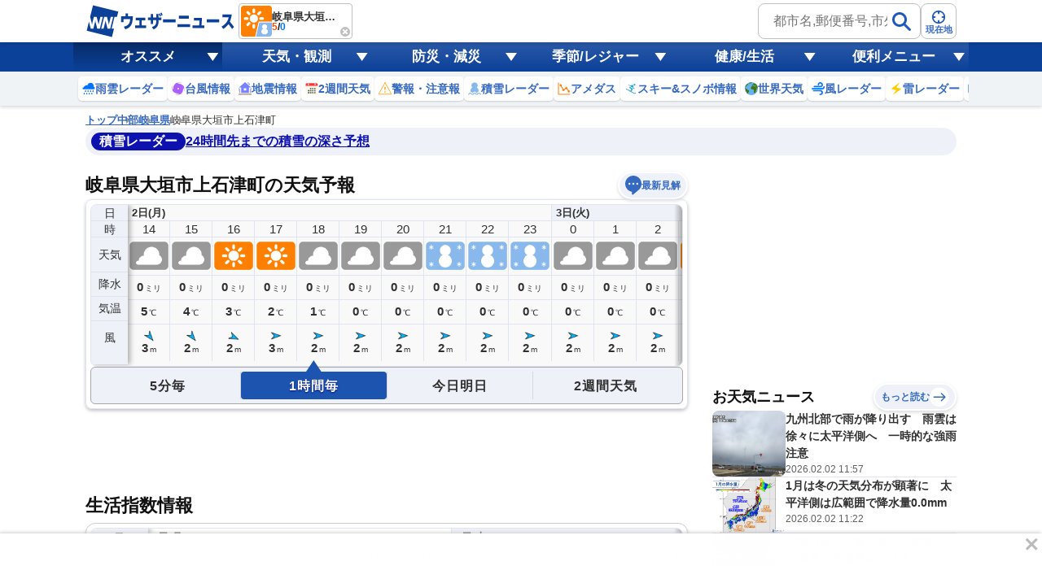

--- FILE ---
content_type: text/html; charset=utf-8
request_url: https://www.google.com/recaptcha/api2/aframe
body_size: 268
content:
<!DOCTYPE HTML><html><head><meta http-equiv="content-type" content="text/html; charset=UTF-8"></head><body><script nonce="hZ1z955_U9Fr6NlOM0HEPA">/** Anti-fraud and anti-abuse applications only. See google.com/recaptcha */ try{var clients={'sodar':'https://pagead2.googlesyndication.com/pagead/sodar?'};window.addEventListener("message",function(a){try{if(a.source===window.parent){var b=JSON.parse(a.data);var c=clients[b['id']];if(c){var d=document.createElement('img');d.src=c+b['params']+'&rc='+(localStorage.getItem("rc::a")?sessionStorage.getItem("rc::b"):"");window.document.body.appendChild(d);sessionStorage.setItem("rc::e",parseInt(sessionStorage.getItem("rc::e")||0)+1);localStorage.setItem("rc::h",'1770005565426');}}}catch(b){}});window.parent.postMessage("_grecaptcha_ready", "*");}catch(b){}</script></body></html>

--- FILE ---
content_type: text/css
request_url: https://site.weathernews.jp/site/onebox/css/footer.min.css
body_size: 359
content:
footer#footer{--border-color:#c0c0c0;--pcSize:1070px;-webkit-box-orient:vertical;-webkit-box-direction:normal;-ms-flex-direction:column;gap:10px;display:-webkit-box;display:-ms-flexbox;display:flex;flex-direction:column;margin-top:10px}@media screen and (min-width:830px){.footerLinkList{-webkit-box-pack:center;-ms-flex-pack:center;gap:10px;display:-webkit-box;display:-ms-flexbox;display:flex;justify-content:center}}@media screen and (max-width:830px){.footerLinkList{-webkit-box-pack:center;-ms-flex-pack:center;gap:10px;display:-ms-flexbox;display:flex;justify-content:flex-start;overflow-x:scroll;overflow-y:hidden;padding-inline:20px}}.footerLinkList__item{position:relative;line-height:1em;white-space:nowrap}.footerLinkList__item:not(:last-child):after{-webkit-transform:translateY(-50%);display:block;position:absolute;top:50%;right:-5px;width:1px;height:100%;transform:translateY(-50%);background-color:var(--border-color);content:''}.footerLinkList__link{font-size:13px;line-height:1em}a.footerLinkList__link{color:#3569c0;font-weight:700}.footerCopyArea{padding:20px;border-top:1px solid var(--border-color)}.footerCopy{color:#666;line-height:1em;text-align:center}

--- FILE ---
content_type: text/css
request_url: https://site.weathernews.jp/site/onebox/css/pinpoint.min.css
body_size: 8327
content:
@charset "UTF-8";@media screen and (min-width:830px){.wTableArea__item:not(:last-child){margin-bottom:30px}.wTableArea__item>:not(:last-child){margin-bottom:15px}}.wTable2day{gap:10px;display:-webkit-box;display:-ms-flexbox;display:flex}.wTable2day *{white-space:nowrap}.wTable2day__item{-webkit-box-orient:vertical;-webkit-box-direction:normal;-ms-flex-direction:column;gap:20px;-webkit-box-flex:1;-ms-flex:1;display:-webkit-box;display:-ms-flexbox;display:flex;flex:1;flex-direction:column;padding:15px;border:1px solid var(--color-border);border-radius:8px;background:var(--color-bg--gray01)}.wTable2day__title{-webkit-box-align:center;-ms-flex-align:center;gap:10px;display:-webkit-box;display:-ms-flexbox;display:flex;align-items:center;font-size:18px;font-weight:700;line-height:1em}.wTable2day__title .small{font-size:14px}.wTable2day__title.sat{color:var(--color-sat)}.wTable2day__title.sun{color:var(--color-sun)}.wTable2day__content{gap:10px;-webkit-box-pack:center;-ms-flex-pack:center;display:-webkit-box;display:-ms-flexbox;display:flex;justify-content:center}.wTable2day__icon{width:109px;height:80px}.wTable2day__icon img{width:100%;height:100%}.wTable2day__stateArea{-webkit-box-orient:vertical;-webkit-box-direction:normal;-ms-flex-direction:column;gap:10px;display:-webkit-box;display:-ms-flexbox;display:flex;flex-direction:column}.wTable2day__state{color:#606060;font-size:13px;line-height:1em}.wTable2day__state.sp{display:none}.wTable2day__tempList{-webkit-box-orient:vertical;-webkit-box-direction:normal;-ms-flex-direction:column;gap:5px;display:-webkit-box;display:-ms-flexbox;display:flex;flex-direction:column}.wTable2day__tempList>*{-webkit-box-align:center;-ms-flex-align:center;gap:5px;display:-webkit-box;display:-ms-flexbox;display:flex;align-items:center}.wTable2day__tempList dt{padding:5px 10px;border-radius:100px;background:#eef1f8;font-size:13px;font-weight:700;line-height:1em}.wTable2day__tempList dd{font-size:18px;font-weight:700;line-height:1em}.wTable2day__tempList dd .small{margin-left:5px;font-size:12px}.wTable2day__tempList .high *{color:var(--color-temp--high)}.wTable2day__tempList .low *{color:var(--color-temp--low)}.wTable2day__table{overflow:hidden;border-radius:var(--radius-base);background-color:#fff}.wTable2day__table td,.wTable2day__table th{padding:4px 8px 4px 5px}.wTable2day__table th{padding-block:12px;background-color:var(--color-bg--gray02);font-size:13px;line-height:1em}.wTable2day__table th>*{font-weight:700}.wTable2day__table td{position:relative}.wTable2day__table td:not(:nth-of-type(4)):after{display:block;position:absolute;right:calc(-1px * .5);width:1px;height:80%;background-color:var(--color-border);content:''}.wTable2day__table thead td{font-size:13px;text-align:center}.wTable2day__table thead td:after{bottom:0}.wTable2day__table tbody{border-top:1px solid var(--color-border)}.wTable2day__table tbody th{border-top-color:#d2d8e4;color:#0074ff}.wTable2day__table .sp{display:none}.wTable2day__table tbody td{font-weight:700;text-align:center}.wTable2day__table tbody td:after{top:0}.wTable2day__table tbody td .small{font-size:12px}@media screen and (max-width:830px){.wTable2day__title .small{font-size:13px}.wTable2day{gap:5px;justify-content:center}.wTable2day__item{align-items:center;justify-content:space-between;gap:10px;height:245px;padding:5px min(calc(100 / 375 * 3vw),5px)}.wTable2day__title{flex-direction:column;gap:0}.wTable2day__content{align-items:center;justify-content:flex-start;flex-direction:column;gap:10px}.wTable2day__icon{width:81.75px;height:60px;margin-left:auto;margin-right:auto}.wTable2day__state{font-size:11px}.wTable2day__state.sp{display:block;text-align:center;margin-top:3px;font-weight:700}.wTable2day__state:not(.sp){display:none}.wTable2day__tempList dt{padding:3px 8px;font-size:10px}.wTable2day__tempList dd{font-size:16px}.wTable2day__table{border-radius:4px;width:100%}.wTable2day__table td:last-of-type:after{display:none}.wTable2day__table th{font-size:12px;font-weight:700;line-height:1em;padding:4px 2px}.wTable2day__table thead th{line-height:14px}.wTable2day__table th .sp{display:block}.wTable2day__table tbody td,.wTable2day__table thead td{font-size:12px;line-height:1em;padding:4px 2px}.wTable2day__table tbody td .small{font-size:10px;line-height:1em}}.wTable5min__tbody::-webkit-scrollbar{display:none}.wTable__comment{width:100%;padding:6px 30px 6px 10px;background-color:#eef1f8;border-radius:150px;background-image:url('https://weathernews.jp/onebox/img/icon_modal.svg');background-size:14px;background-repeat:no-repeat;background-position:right 10px center;cursor:pointer}.wTable__comment-text{padding-left:20px;background-image:url('https://weathernews.jp/onebox/img/icon_comment.svg');background-position:left center;background-repeat:no-repeat;background-size:15px;color:#3569c0;font-size:14px;font-weight:700;line-height:18px;text-decoration:underline;overflow:hidden;text-overflow:ellipsis;white-space:nowrap}.modal{position:fixed;top:0;left:0;width:100svw;height:100svh;z-index:10;background-color:rgba(0,0,0,.25)}.modal__inner{position:absolute;display:flex;flex-direction:column;gap:15px;top:50%;left:50%;transform:translate(-50%,-50%);width:80%;max-width:500px;max-height:90%;padding:30px;border-radius:12px;background-color:#fff}.modal__inner-title{font-size:16px;font-weight:700}.modal__inner-text{font-size:14px;flex:1;overflow-y:scroll}.modal__inner-text::-webkit-scrollbar{width:6px;height:6px}.modal__inner-text::-webkit-scrollbar-track{border-radius:6px;background-color:#fff}.modal__inner-text::-webkit-scrollbar-thumb{border-radius:6px;background:#0c419a}.modal__inner-close{display:block;margin:15px 0 0 auto;color:#3569c0;font-size:14px;cursor:pointer}.weatherMap{display:flex;align-items:flex-start;align-content:flex-start;gap:15px 5px;flex-wrap:wrap}.weatherMap__item-caption{margin-top:5px;font-size:13px;font-weight:700;line-height:13px;text-align:center}.weatherMap__item-caption.sat{color:var(--color-sat)}.weatherMap__item-caption.sun{color:var(--color-sun)}@media screen and (max-width:830px){.weatherMap{gap:10px;flex-wrap:nowrap;overflow-x:scroll}.weatherMap__item-image{width:180px}.weatherMap__item-image img{width:100%;height:auto}}.diffTemp{border:2px solid #c6ccdc}.diffTemp__head{display:flex;border-bottom:2px solid #c6ccdc}.diffTemp__tabs{display:flex;flex:1;overflow-y:scroll}.diffTemp__tab{display:flex;align-items:center;justify-content:center;width:calc(100% / 9);min-width:50px;background-color:#eef1f8;color:#3569c0;text-align:center;font-size:14px;line-height:14px;border-right:1px solid #c6ccdc}.diffTemp__tab.is-active{color:#303030;font-weight:600;background-color:#fff}.diffTemp__items{display:flex;padding:5px;gap:5px;background-color:#eef1f8;box-shadow:-4px 0 4px 0 rgba(109,124,163,.25)}.diffTemp__button{display:flex;justify-content:center;padding-top:4px;width:35px;height:35px;border-radius:6px;border:1px solid silver;background-color:#fff;box-shadow:0 1px 2px 0 rgba(0,0,0,.25)}.diffTemp__plainImage{width:22px;height:22px}.diffTemp__box{padding:5px;background-color:#eef1f8}.diffTemp__search{position:relative}.diffTemp__input{width:100%;background-color:#fff;border-radius:4px;padding-left:10px;padding-right:40px;color:#303030;font-size:14px;font-weight:600;line-height:35px}.diffTemp__submit{top:8%;right:10px;transform:translateY(-50%);position:absolute}.diffTemp__content{display:flex;flex-direction:column;gap:15px;padding:10px}.diffTemp__inner{display:flex;flex-direction:column;gap:10px}.diffTemp__options{display:flex;justify-content:center}.diffTemp__option{padding-left:8px;padding-right:8px;color:#606060;font-size:12px;font-weight:600;line-height:15px}.diffTemp__option:not(:last-child){border-right:1px solid #c6ccdc}.diffTemp__option:not(:last-child).is-active{color:#3569c0}.diffTemp__period{text-align:center;color:#606060;font-size:12px;font-weight:600;line-height:12px}.diffTemp__graph{position:relative}.diffTemp__graph img{width:100%}.diffTemp__legend{position:absolute;top:0;right:5px;display:flex;padding-left:5px;padding-right:5px;gap:10px;background-color:#fff;pointer-events:none}.diffTemp__legend p{position:relative;padding-left:18px;color:#000;font-size:12px;font-weight:600;line-height:13px}.diffTemp__legend p::before{position:absolute;top:0;left:0;width:13px;height:13px;background-color:#7ba5e4;content:''}.diffTemp__legend .diffTemp__current::before{background-color:#ee7f31}@media screen and (min-width:830px){.diffTemp__items{padding:6px 10px;box-shadow:none}.diffTemp__tab:not(.is-active){cursor:pointer;transition:background-color .2s ease-in-out}.diffTemp__tab:not(.is-active):hover{background-color:rgba(67,143,236,.2)}.diffTemp__button{transition:opacity .2s ease-in-out}.diffTemp__button:hover{opacity:.6}.diffTemp__content{gap:15px;padding:15px}.diffTemp__inner{flex-direction:row;justify-content:space-between}.diffTemp__option:not(.is-active){cursor:pointer;transition:color .2s ease-in-out}.diffTemp__option:not(.is-active):hover{color:#3569c0}}.nowWeather{gap:10px;display:-webkit-box;display:-ms-flexbox;display:flex}.nowWeatherIcon img{width:130px}@media screen and (max-width:830px){.nowWeatherIcon img{width:125px}}.nowWeatherIcon figcaption{text-align:center}@media screen and (min-width:830px){.nowWeather{-webkit-box-align:start;-ms-flex-align:start;align-items:flex-start}}@media screen and (max-width:830px){.nowWeather{gap:5px;-webkit-box-align:center;-ms-flex-align:center;-webkit-box-align:end;-ms-flex-align:end;align-items:center;align-items:flex-end}}.nowWeatherTable{width:100%;border-collapse:separate;border-spacing:1px;table-layout:fixed}.nowWeatherTable thead td,.nowWeatherTable thead th{padding:3px 0;background-color:var(--color-bg--gray02);font-size:15px;font-weight:700;text-align:center}.nowWeatherTable tbody td,.nowWeatherTable tbody th{padding:10px 5px 0;font-size:15px;font-weight:700;line-height:1.25em;text-align:center}.nowWeatherTable tbody .text-s{font-size:13px}@media screen and (max-width:830px){.nowWeatherTable tbody td,.nowWeatherTable tbody th{padding:5px 0 0;font-size:14px}.nowWeatherTable tbody .text-s{font-size:10px}}.radarImage{position:relative;width:100%;overflow:hidden;border-radius:var(--radius-base)}.radarImage:before{display:block;padding-top:100%;content:''}.radarImage>*{-o-object-fit:cover;position:absolute;top:0;right:0;bottom:0;left:0;width:100%;height:100%;object-fit:cover}.soraPhotoList{-webkit-box-align:center;-ms-flex-align:center;gap:2px;-webkit-box-pack:center;-ms-flex-pack:center;-webkit-box-flex:1;-ms-flex:1;-ms-flex-wrap:wrap;display:-webkit-box;display:-ms-flexbox;display:flex;position:relative;flex:1;flex-wrap:wrap;align-items:center;justify-content:center}.soraPhotoList__item{-webkit-box-shadow:var(--shadow-base);position:relative;width:calc(50% - 2px);overflow:hidden;border:2px solid #fff;border-radius:8px;box-shadow:var(--shadow-base)}.soraPhotoList__item:before{display:block;padding-top:100%;content:''}.soraPhotoList__item img,.soraPhotoList__item>*{-o-object-fit:cover;position:absolute;top:0;right:0;bottom:0;left:0;width:100%;height:100%;object-fit:cover}.soraPhotoList__item:hover{-webkit-filter:brightness(0.8) blur(1px);-webkit-transition:var(--hover-ease);filter:brightness(.8) blur(1px);transition:var(--hover-ease)}.obs-data{-webkit-box-orient:vertical;-webkit-box-direction:normal;-ms-flex-direction:column;gap:15px;display:-webkit-box;display:-ms-flexbox;display:flex;flex-direction:column}.photoGridList{position:relative}.photoGridList.close{overflow:hidden;margin-bottom:20px}.photoGridList.close .photoList__more{padding-block:10px;z-index:2;position:absolute;bottom:0;left:0;width:100%;background:-webkit-gradient(linear,left bottom,left top,from(white),color-stop(white),to(rgba(255,255,255,0)));background:linear-gradient(to top,#fff,#fff,rgba(255,255,255,0))}.photoGridList .photoList__item{-webkit-column-break-inside:avoid;-moz-column-break-inside:avoid;position:relative;overflow:hidden;border-radius:var(--radius-base);break-inside:avoid}.photoGridList .photoList__item:hover{-webkit-filter:brightness(0.8) blur(1px);-webkit-transition:var(--hover-ease);filter:brightness(.8) blur(1px);transition:var(--hover-ease)}.photoGridList .photoList__image{-o-object-fit:cover;width:100%;object-fit:cover}.photoGridList .photoList__link{display:block}.photoGridList .photoList__link:hover{cursor:pointer}.photoGridList .photoList__time{position:absolute;bottom:5px;right:5px;color:#fff;background-color:rgba(0,0,0,.6);border-radius:4px;padding:1px 4px;font-size:12px}@media screen and (min-width:999px){.photoGridList.close{height:auto}.photoGridList .photoList__group{-webkit-column-count:5;-moz-column-count:5;-webkit-column-gap:10px;-moz-column-gap:10px;column-gap:10px;column-count:5}.photoGridList .photoList__item{margin-bottom:10px}.photoGridList .photoList__image{max-height:609px}}@media screen and (max-width:999px) and (min-width:830px){.photoGridList{padding-inline:10px}.photoGridList .photoList__group{-webkit-column-count:4;-moz-column-count:4;-webkit-column-gap:10px;-moz-column-gap:10px;column-gap:10px;column-count:4}.photoGridList .photoList__item{margin-bottom:10px}}@media screen and (max-width:830px){.photoGridList{padding-inline:10px;width:100%}.photoGridList.close{height:auto}.photoGridList .photoList__group{-webkit-column-count:3;-moz-column-count:3;-webkit-column-gap:10px;-moz-column-gap:10px;column-gap:10px;column-count:3}.photoGridList .photoList__image{max-height:350px}}.mapContentList__wrap{gap:5px;display:-webkit-box;display:-ms-flexbox;display:flex}.mapContentList__item{-webkit-box-flex:1;-ms-flex:1;-webkit-box-orient:vertical;-webkit-box-direction:normal;-ms-flex-direction:column;gap:5px;-webkit-box-shadow:var(--shadow-base);display:-webkit-box;display:-ms-flexbox;display:flex;flex:1;flex-direction:column;padding:8px;border-radius:var(--radius-base);box-shadow:var(--shadow-base)}.mapContentList__item:hover{-webkit-filter:brightness(1.1);-webkit-transition:var(--hover-ease);cursor:pointer;filter:brightness(1.1);opacity:var(--hover-opacity);transition:var(--hover-ease)}.mapContentList__title{font-weight:700;line-height:1em}.mapContentList__thumb{position:relative;width:100%;overflow:hidden}.mapContentList__thumb:before{display:block;padding-top:75%;content:''}.mapContentList__thumb>*{-o-object-fit:cover;position:absolute;top:0;right:0;bottom:0;left:0;width:100%;height:100%;object-fit:cover;border-radius:var(--radius-base)}@media screen and (max-width:830px){.mapContentList{margin-right:-10px}.mapContentList__wrap{padding-right:10px;padding-bottom:4px;padding-left:4px;overflow-x:scroll}.mapContentList__wrap::-webkit-scrollbar{width:0;height:0}.mapContentList__wrap::-webkit-scrollbar-track{border-radius:100px;background-color:rgba(0,0,0,.1)}.mapContentList__wrap::-webkit-scrollbar-thumb{border:0 solid transparent;border-radius:100px;background:#fff}.mapContentList__item{-webkit-box-flex:1;-ms-flex:auto;flex:auto;min-width:140px;padding:7px}}.wx__table{display:flex;position:relative;width:100%;height:200px;border:solid 1px #dfe4f0;border-radius:8px;background-color:#f9f9f9;overflow:hidden}.wx__table::after{display:block;position:absolute;top:0;right:0;width:10px;height:100%;background:linear-gradient(to right,rgba(0,0,0,0),rgba(0,0,0,.1));content:''}.wx__table .wx5m__head{display:flex;position:relative;flex-direction:column;width:45px;height:100%;background-color:#eef1f8;box-shadow:2px 0 6px 0 rgba(0,0,0,.15);z-index:2}.wx__table .wx5m__head .hour,.wx__table .wx5m__head .minute{display:flex;align-items:center;justify-content:center;height:20px;border-bottom:solid 1px #dfe4f0}.wx__table .wx5m__head .weather{display:flex;align-items:center;justify-content:center;flex:1}.wx__table .wx5m__head p{font-size:15px;line-height:15px}.wx__table .wx__body{position:relative;display:flex;flex:1;overflow-y:scroll}.wx__table .wx__body .item{display:flex;flex-direction:column}.wx__table .wx__body .hour{display:flex;align-items:center;height:20px;border-bottom:solid 1px #dfe4f0}.wx__table .wx__body .hour p{position:sticky;left:0;padding-left:5px;font-size:13px;font-weight:600;line-height:13px}.wx__table .wx__body .wx5m__content{display:flex;flex:1}.wx__table .wx__body .wx5m__content .list{display:flex;flex-direction:column;width:65px}.wx__table .wx__body .wx5m__content .list:not(:last-child){border-right:solid 1px #dfe4f0}.wx__table .wx__body .wx5m__content .minute{display:flex;align-items:center;justify-content:center;height:20px;border-bottom:solid 1px #dfe4f0}.wx__table .wx__body .wx5m__content .minute p{font-size:15px;line-height:15px}.wx__table .wx__body .wx5m__content .weather{position:relative;flex:1;background:linear-gradient(#fcf0e3,#dce7fc)}.wx__table .wx__body .wx5m__content .weather .icon{position:absolute;left:50%;transform:translate(-50%,-50%);width:40px;height:40px}.wx__table .wx__body .wx5m__content .weather .icon[data-line='1']{top:75%}.wx__table .wx__body .wx5m__content .weather .icon[data-line='2']{top:67.84%}.wx__table .wx__body .wx5m__content .weather .icon[data-line='3']{top:60.7%}.wx__table .wx__body .wx5m__content .weather .icon[data-line='4']{top:53.56%}.wx__table .wx__body .wx5m__content .weather .icon[data-line='5']{top:46.42%}.wx__table .wx__body .wx5m__content .weather .icon[data-line='6']{top:39.28%}.wx__table .wx__body .wx5m__content .weather .icon[data-line='7']{top:32.14%}.wx__table .wx__body .wx5m__content .weather .icon[data-line='8']{top:25%}.wx__table .wx__body .wx5m__content .comment{display:flex;align-items:center;justify-content:center;height:35px}.wx__table .wx__body .wx5m__content .comment p{font-size:12px;font-weight:600;text-align:center}.wx__table{display:flex;position:relative;width:100%;height:200px;border:solid 1px #dfe4f0;border-radius:8px;background-color:#f9f9f9;overflow:hidden}.wx__table .scroll{position:absolute;top:0;left:0;width:100%;height:100%;background-color:rgba(60,137,181,.75);z-index:100;transition:opacity .25s ease-in-out}.wx__table .scroll img{position:absolute;top:50%;left:50%;transform:translate(-50%,-50%);width:100px}.wx__table .scroll.is-loaded{opacity:0;pointer-events:none}.wx__table::after{display:block;position:absolute;top:0;right:0;width:10px;height:100%;background:linear-gradient(to right,rgba(0,0,0,0),rgba(0,0,0,.3));content:''}.wx__table .wx1h__head{display:flex;position:relative;flex-direction:column;width:45px;height:100%;background-color:#eef1f8;box-shadow:3px 0 6px 0 rgba(0,0,0,.3);z-index:2;padding-bottom:12px}.wx__table .wx1h__head .date,.wx__table .wx1h__head .time{display:flex;align-items:center;justify-content:center;height:20px;border-bottom:solid 1px #dfe4f0}.wx__table .wx1h__head .weather,.wx__table .wx1h__head .wind{display:flex;align-items:center;justify-content:center;flex:1;border-bottom:solid 1px #dfe4f0}.wx__table .wx1h__head .rain,.wx__table .wx1h__head .temp{display:flex;align-items:center;justify-content:center;height:30px;border-bottom:solid 1px #dfe4f0}.wx__table .wx1h__head .wind{border-bottom:none}.wx__table .wx1h__head p{font-size:14px;line-height:14px;text-align:center}.wx__table .wx__body{position:relative;display:flex;flex:1;overflow-y:scroll}.wx__table .wx__body .group{display:flex;flex-direction:column}.wx__table .wx__body .group:not(:first-child){border-left:solid 1px #dfe4f0}.wx__table .wx__body .group:nth-child(2n) .date{background-color:#eef1f8}.wx__table .wx__body .group .date{display:flex;align-items:center;height:20px;border-bottom:solid 1px #dfe4f0}.wx__table .wx__body .group:has(ul.past:last-child) .date p{color:#a3a3a3}.wx__table .wx__body .item:has(ul.past:last-child) .hour p{color:#a3a3a3}.wx__table .wx__body .group .date p{position:sticky;padding-left:5px;padding-right:5px;left:0;font-size:13px;font-weight:600;line-height:13px}.wx__table .wx__body .group .wx1h_content{display:flex;flex:1}.wx__table .wx__body .group .wx1h_content .list{display:flex;flex-direction:column;width:52px}.wx__table .wx__body .group .wx1h_content .list:not(:last-child){border-right:solid 1px #dfe4f0}.wx__table .wx__body .group .wx1h_content .time{display:flex;align-items:center;justify-content:center;height:20px;border-bottom:solid 1px #dfe4f0}.wx__table .wx__body .group .wx1h_content .time p{font-size:15px;line-height:15px}.wx__table .wx__body .group .wx1h_content .weather{display:flex;align-items:center;justify-content:center;flex:1;border-bottom:solid 1px #dfe4f0}.wx__table .wx__body .group .wx1h_content .weather figure{width:50px}.wx__table .wx__body .group .wx1h_content .weather figure img{height:100%;aspect-ratio:152/112}.wx__table .wx__body .group .wx1h_content .rain,.wx__table .wx__body .group .wx1h_content .temp{display:flex;align-items:center;justify-content:center;height:30px;border-bottom:solid 1px #dfe4f0}.wx__table .wx__body .group .wx1h_content .rain p,.wx__table .wx__body .group .wx1h_content .temp p{font-size:15px;line-height:15px;font-weight:600}.wx__table .wx__body .group .wx1h_content .rain p span,.wx__table .wx__body .group .wx1h_content .temp p span{margin-left:2px;font-size:10px;font-weight:300}.wx__table .wx__body .group .wx1h_content .wind{display:flex;align-items:center;justify-content:center;flex-direction:column;gap:3px;flex:1}.wx__table .wx__body .group .wx1h_content .wind figure{width:14px;height:14px}.wx__table .wx__body .group .wx1h_content .wind figure img{height:100%;aspect-ratio:42/42;vertical-align:top}.wx__table .wx__body .group .wx1h_content .wind p{font-size:15px;line-height:15px;font-weight:600}.wx__table .wx__body .group .wx1h_content .wind p span{margin-left:2px;font-size:10px;font-weight:300}#main .wx__table:not([class*=act]){display:none}@media screen and (max-width:830px){#main .wx__table--sp:not([class*=act]){display:none}}#tit_wx1:not([class*=selected]){display:none}#tit_wx2:not([class*=selected]){display:none}.wx__icon{width:100%;object-fit:cover;vertical-align:bottom}.wx__table{display:flex;justify-content:center;gap:0}.wx__table .card{display:flex;flex-direction:column;flex:1;align-items:center;justify-content:space-between;gap:5px;height:200px;padding:5px min(calc(100 / 375 * 3vw),5px);border:1px solid #dfe4f0;border-radius:8px;background-color:#f9f9f9}@media screen and (max-width:829px){.wx__table .card h3{gap:2px;display:flex;align-items:center;font-size:16px;font-weight:700;line-height:1em;flex-direction:column;font-size:16px}}@media screen and (min-width:830px){.wx__table .card h3{gap:10px;display:flex;align-items:center;font-size:18px;font-weight:700;line-height:1em}}.wx__table .card h3.sat{color:#0060ff}.wx__table .card h3.sun{color:#ff3000}.wx__table .card h3 span{font-size:13px}.wx__table .card .wx1day_content{display:flex;align-items:center;justify-content:flex-start;flex-direction:column;gap:6px}@media screen and (max-width:829px){.wx__table .card .wx1day_content figure{height:52px;padding-bottom:14px}}@media screen and (min-width:830px){.wx__table .card .wx1day_content figure{height:71px;padding-bottom:14px}}.wx__table .card .wx1day_content figure img{height:100%}@media screen and (max-width:830px){.wx__table .card .wx1day_content figure img{width:auto}}.wx__table .card .wx1day_content .info{display:flex;flex-direction:column;gap:10px}.wx__table .card .wx1day_content .status{margin-top:3px;color:#606060;font-size:11px;font-weight:600;line-height:1em;text-align:center}.wx__table .card .wx1day_content .temp{display:flex;flex-direction:column;gap:5px}.wx__table .card .wx1day_content .temp div{display:flex;align-items:center;gap:5px}.wx__table .card .wx1day_content .temp dt{padding:3px 8px;border-radius:100px;background:#eef1f8;font-size:10px;font-weight:700;line-height:1em}.wx__table .card .wx1day_content .temp dd{font-size:16px;font-weight:600;line-height:1em}.wx__table .card .wx1day_content .temp span{margin-left:5px;font-size:12px;line-height:1em}.wx__table .card .wx1day_content .temp .high dd,.wx__table .card .wx1day_content .temp .high dt{color:#f64d00}.wx__table .card .wx1day_content .temp .low dd,.wx__table .card .wx1day_content .temp .low dt{color:#0075f3}.wx__table .card .precipitation{width:100%;border-radius:4px;background-color:#fff;overflow:hidden}.wx__table .card .precipitation th{padding:3px 2px;background-color:#eef1f8;font-size:12px;font-weight:700;line-height:1em;text-align:center}.wx__table .card .precipitation th span{font-weight:700}.wx__table .card .precipitation td{position:relative;padding:3px 2px;font-size:12px;line-height:1em;text-align:center}.wx__table .card .precipitation td:not(:last-child)::after{position:absolute;display:block;bottom:0;right:calc(-1px * .5);width:1px;height:80%;background-color:#dfe4f0;content:''}.wx__table .card .precipitation tbody{border-top:1px solid #dfe4f0}.wx__table .card .precipitation tbody th{color:#0074ff}.wx__table .card .precipitation tbody th .icon{display:block;width:14px;height:14px;margin-left:auto;margin-right:auto}.wx__table .card .precipitation tbody td{font-weight:700;vertical-align:middle}.wx__table .card .precipitation tbody td .unit{margin-left:1px;font-size:10px;line-height:1em}.wx__table .card .precipitation tbody td:not(:last-child)::after{top:0;bottom:auto}@media screen and (max-width:929px){.wx__table .pc{display:none!important}.wx__table .sp{display:block!important}}@media screen and (min-width:930px){.wx__table .card{gap:10px;padding:10px 15px;align-items:flex-start}.wx__table .card h3 span{font-size:14px}.wx__table .card .wx1day_content{justify-content:center;flex-direction:row;margin-left:auto;margin-right:auto;gap:6px}.wx__table .card .wx1day_content figure{flex:1;max-width:109px;height:auto;padding-bottom:0}.wx__table .card .wx1day_content .status{margin-top:0;font-size:13px;text-align:left}.wx__table .card .wx1day_content .temp dt{padding:5px 10px;font-size:13px}.wx__table .card .wx1day_content .temp dd{font-size:18px}.wx__table .card .precipitation{border-radius:4px}.wx__table .card .precipitation th{padding:8px 7px;font-size:13px}.wx__table .card .precipitation td{padding:8px 7px;font-size:13px}.wx__table .card .precipitation tbody td .unit{font-size:11px}}.iconButton{display:flex;align-items:center;gap:5px;padding:3px 7px;background:#eef1f8;border-radius:40px;border:solid 2px #fff;box-shadow:0 2px 4px 0 rgba(0,0,0,.15)}.iconButton .text{color:#3569c0;font-size:12px;font-weight:700;line-height:12px}.iconButton .image{width:20px;height:24px;transform-origin:center}@media screen and (min-width:830px){.iconButton{transition:box-shadow .2s ease-in-out}.iconButton:hover{box-shadow:0 2px 6px 0 rgba(0,0,0,.45)}}.toggle{display:flex;padding:5px;border-radius:6px;background-color:#eef1f8;border:solid 1px #a8a8a8}.toggle .item{flex:1;cursor:pointer}.toggle .item .text{padding-top:10px;padding-bottom:8px;margin-inline:1px;font-size:16px;font-weight:700;letter-spacing:.06em;line-height:1em;border-radius:4px;text-align:center;user-select:none}.toggle .item[data-selected=true] .text{position:relative;color:#fff;background-color:#1d54af;text-shadow:0 1px 2px #030f88}.toggle .item[data-selected=true] .text::after{position:absolute;top:-14px;left:50%;margin-left:-10px;width:20px;height:15px;background-color:#1d54af;clip-path:polygon(50% 0,100% 100%,0 100%);content:''}.toggle .item:not(:last-child){border-right:solid 1px rgba(0,0,0,.1)}.toggle[data-type=round]{border-radius:90px}.toggle[data-type=round] .item .text{border-radius:12px}@media screen and (min-width:830px){.toggle .item{transition:color .2s ease-in-out}.toggle .item:hover{color:#438fec}}.weatherforecast{display:flex;flex-direction:column;gap:10px;min-height:300px}.weatherforecast .card{display:flex;flex-direction:column;gap:10px;padding:5px;border:solid 1px #dfe4f0;border-radius:8px;box-shadow:0 2px 4px 0 rgba(0,0,0,.25)}.weatherforecast [data-num='3'] .card{gap:5px;box-shadow:none;height:190px}.weatherforecast .card .toggle{margin-top:auto}.wx__table{display:flex;position:relative;width:100%;height:200px;border:solid 1px #dfe4f0;border-radius:8px;background-color:#f9f9f9;overflow:hidden}.wx__table[data-num='3']{border:none;background-color:#fff;display:block;overflow-x:scroll;padding-bottom:2px}.wx__table[data-num='3']::-webkit-scrollbar{width:8px;height:8px}.wx__table[data-num='3']::-webkit-scrollbar-track{border-radius:8px;background-color:#eef1f8}.wx__table[data-num='3']::-webkit-scrollbar-thumb{border-radius:8px;background:#438fec}.wx__table::after{display:block;position:absolute;top:0;right:0;width:10px;height:100%;background:linear-gradient(to right,rgba(0,0,0,0),rgba(0,0,0,.3));content:''}.wx__table .wxweek__head{display:flex;position:relative;flex-direction:column;width:45px;height:100%;background-color:#eef1f8;box-shadow:3px 0 6px 0 rgba(0,0,0,.3);z-index:2;padding-bottom:12px}.wx__table .wxweek__head .date{display:flex;align-items:center;justify-content:center;height:58px;border-bottom:solid 1px #dfe4f0}.wx__table .wxweek__head .weather{display:flex;align-items:center;justify-content:center;height:38px;border-bottom:solid 1px #dfe4f0}.wx__table .wxweek__head .high,.wx__table .wxweek__head .low,.wx__table .wxweek__head .rain{display:flex;align-items:center;justify-content:center;flex:1;border-bottom:solid 1px #dfe4f0}.wx__table .wxweek__head .rain{border-bottom-color:transparent}.wx__table .wxweek__head p{font-size:14px;line-height:14px;text-align:center}.wx__table .wx__body{position:relative;display:flex;flex:1;overflow-y:hidden;overflow-x:scroll}.wx__table .wx__body .note{display:flex;flex-direction:column;align-items:center;justify-content:center;gap:6px;min-width:48px;background-color:#e3e6e9}.wx__table .wx__body .note .note__title{color:#303030;text-align:center;font-size:12px;font-weight:600;line-height:1em}.wx__table .wx__body .note .note__info{display:flex;flex-direction:column;gap:4px}.wx__table .wx__body .note .note__info p{color:#303030;text-align:center;font-size:12px;line-height:1em}.wx__table .wx__body .note .note__info .note__rank{display:flex;flex-direction:column;gap:1px}.wx__table .wx__body .note .note__info .note__rank p{display:flex;align-items:center;justify-content:center;width:16px;height:16px;background-color:#9fa9b3;color:#fff;text-shadow:0 .889px 1.778px #00000066;font-size:14px;font-weight:700}.wx__table .wx__body .note .note__button{display:flex;align-items:center;justify-content:center;width:16px;height:16px;border-radius:2px;background:linear-gradient(180deg,#00000054 0,#000000a8 100%);color:#fff;font-weight:600;font-size:12px;line-height:1em}@media (any-hover:hover){.wx__table .wx__body .note .note__button{transition:opacity .2s ease-in-out}.wx__table .wx__body .note .note__button:hover{opacity:.6}}.wx__table .wx__body .wxweek_content{display:flex;flex-direction:column;flex:1;min-width:max(calc(100% / 11),52px)}.wx__table .wx__body .wxweek_content .date{display:flex;align-items:center;justify-content:center;flex-direction:column;height:58px;border-bottom:solid 1px #dfe4f0}.wx__table .wx__body .wxweek_content .date.sat p{color:#0060ff}.wx__table .wx__body .wxweek_content .date.hol p,.wx__table .wx__body .wxweek_content .date.sun p{color:#ff3000}.wx__table .wx__body .wxweek_content .date p{font-size:15px;font-weight:600;line-height:15px}.wx__table .wx__body .wxweek_content .credibility{display:flex;align-items:center;justify-content:center;margin-top:4px;width:12px;height:12px;background-color:#9fa9b3;color:#fff!important;text-align:center;text-shadow:0 1px 1px #00000040;font-family:'Helvetica Neue';font-size:12px;font-weight:700;line-height:1em}.wx__table .wx__body .wxweek_content .weather{display:flex;align-items:center;justify-content:center;flex:1;border-bottom:solid 1px #dfe4f0}.wx__table .wx__body .wxweek_content .weather figure{width:50px}.wx__table .wx__body .wxweek_content .weather figure img{height:100%;aspect-ratio:152/112}.wx__table .wx__body .wxweek_content .high,.wx__table .wx__body .wxweek_content .low,.wx__table .wx__body .wxweek_content .rain{display:flex;align-items:center;justify-content:center;height:30px;border-bottom:solid 1px #dfe4f0}.wx__table .wx__body .wxweek_content .rain{border-bottom-color:transparent}.wx__table .wx__body .wxweek_content .high p,.wx__table .wx__body .wxweek_content .low p,.wx__table .wx__body .wxweek_content .rain p{font-size:15px;font-weight:600;line-height:15px}.wx__table .wx__body .wxweek_content .high p span,.wx__table .wx__body .wxweek_content .low p span,.wx__table .wx__body .wxweek_content .rain p span{margin-left:2px;font-size:10px;font-weight:300}.wx__table .wx__body .wxweek_content .high p{color:#f64d00}.wx__table .wx__body .wxweek_content .low p{color:#0075f3}@media screen and (max-width:500px){.wx__table .wx__body .wxweek_content{transition:transform .8s ease-in-out}.wx__table .wx__body.is-loaded .wxweek_content{transform:translateX(0)}}.wx__table .wx__body{padding-bottom:4px}.wx__table .wx__body::-webkit-scrollbar{width:8px;height:8px}.wx__table .wx__body::-webkit-scrollbar-track{border-radius:8px;background-color:#eef1f8}.wx__table .wx__body::-webkit-scrollbar-thumb{border-radius:8px;background-color:#438fec}.wx__table[data-num='3']:after{display:none}@media screen and (min-width:830px){.wx__table[data-num='4']:after{display:none}}.wx__table .wx__body .group .date p{white-space:nowrap}.wx__table .inner{display:flex;justify-content:center;gap:5px;width:200%}.wx__table .card h3.sat:is(.past *){color:#609cfe}.wx__table .card h3.sun:is(.past *){color:#ff7e5f}.wx__table .card h3:is(.past *){color:#a3a3a3}.wx__table .card .wx1day_content figure:is(.past *){filter:grayscale(1);opacity:.45}.wx__table .card .wx1day_content .status:is(.past *){color:#a3a3a3}.wx__table .card .wx1day_content .temp .high dd:is(.past *),.wx__table .card .wx1day_content .temp .high dt:is(.past *){color:#a3a3a3}.wx__table .card .wx1day_content .temp .low dd:is(.past *),.wx__table .card .wx1day_content .temp .low dt:is(.past *){color:#a3a3a3}.wx__table .card .sunrise .item p:is(.past *){color:#a3a3a3}.wx__table .card .sunrise .item:first-child:is(.past *)::after{background-color:#a3a3a3}.wx__table .card .precipitation th span:is(.past *){color:#a3a3a3}.wx__table .card .precipitation td:is(.past *){color:#a3a3a3}.wx__table .card .precipitation tbody th .icon:is(.past *){filter:grayscale(1);opacity:.45}.wx__table .wx__body .wxweek_content .date.sat p:is(.past *){color:#609cfe}.wx__table .wx__body .wxweek_content .date.hol p:is(.past *),.wx__table .wx__body .wxweek_content .date.sun p:is(.past *){color:#ff7e5f}.wx__table .wx__body .wxweek_content .date p:is(.past *){color:#a3a3a3}.wx__table .wx__body .wxweek_content .weather:is(.past *){filter:grayscale(1);opacity:.45}.wx__table .wx__body .wxweek_content .high p:is(.past *),.wx__table .wx__body .wxweek_content .low p:is(.past *),.wx__table .wx__body .wxweek_content .rain p:is(.past *){color:#a3a3a3}.wx__table .wx__body .hour p:is(.past *){color:#a3a3a3}.wx__table .wx__body .wx5m__content .minute p:is(.past *){color:#a3a3a3}.wx__table .wx__body .wx5m__content .weather .icon:is(.past *){filter:grayscale(1);opacity:.45}.wx__table .wx__body .wx5m__content .comment p:is(.past *){color:#a3a3a3}.wx__table .wx__body .group .date p:is(.past *){color:#a3a3a3}.wx__table .wx__body .group .wx1h_content .time p:is(.past *){color:#a3a3a3}.wx__table .wx__body .group .wx1h_content .weather:is(.past *){filter:grayscale(1);opacity:.45}.wx__table .wx__body .group .wx1h_content .rain p:is(.past *),.wx__table .wx__body .group .wx1h_content .temp p:is(.past *){color:#a3a3a3}.wx__table .wx__body .group .wx1h_content .wind figure:is(.past *){filter:grayscale(1);opacity:.45}.wx__table .wx__body .group .wx1h_content .wind p:is(.past *){color:#a3a3a3}.wx__table .card .prec{display:flex;align-items:center;gap:5px;height:39px;margin-inline:auto}.wx__table .card .prec .title{padding:3px 8px;border-radius:100px;background-color:#eef1f8;color:#a3a3a3;font-size:10px;font-weight:700;line-height:1em}.wx__table .card .prec .value{color:#a3a3a3;font-size:16px;font-weight:600;line-height:1em}.wx__table{width:100%;height:200px;overflow-x:scroll;padding-bottom:2px}.wx__table::-webkit-scrollbar{width:8px;height:8px}.wx__table::-webkit-scrollbar-track{border-radius:8px;background-color:#eef1f8}.wx__table::-webkit-scrollbar-thumb{border-radius:8px;background:#438fec}.wx__table .inner{display:flex;justify-content:center;gap:5px;width:200%}.wx__table .card{position:relative;display:flex;flex-direction:column;flex:1;align-items:center;justify-content:space-between;gap:5px;height:190px;padding:5px min(calc(100 / 375 * 3vw),5px);border:1px solid #dfe4f0;border-radius:8px;background-color:#f9f9f9}.wx__table .card .warning{position:absolute;display:flex;align-items:center;justify-content:center;top:5px;right:5px;width:20px;height:20px;border-radius:2px}.wx__table .card .warning__text{color:#fff;font-size:10px;font-weight:700;line-height:1em;text-align:center}.wx__table .card .warning__text:is([data-rank="2"] *){color:#000}.wx__table .card .warning[data-rank="2"]{background-color:#f2e700}.wx__table .card .warning[data-rank="3"]{background-color:#ff2800}.wx__table .card .warning[data-rank="4"]{background-color:#a0a}.wx__table .card .warning[data-rank="5"]{background-color:#0c000c}.warn__modal{position:fixed;display:flex;align-items:center;justify-content:center;top:0;left:0;width:100%;height:100%;background-color:#00000080;z-index:101}.warn__modal__card{display:flex;flex-direction:column;gap:12px;width:min(100%,calc(100% - 20px));max-height:90%;padding:10px;border-radius:4px;border:1px solid #ccc;background-color:#fff;box-shadow:0 4px 4px 0 #00000040}.warn__modal__block{display:flex;flex-direction:column;gap:20px;height:100%;overflow-y:scroll}.warn__modal__inner{display:flex;flex-direction:column;gap:10px}.warn__modal__contents{display:flex;flex-direction:column}.warn__modal__title{color:#303030;font-size:18px;font-weight:600;line-height:1em}.warn__modal__text{padding:8px;background-color:#eef1f8;color:#0c419a;font-size:15px;font-weight:600;line-height:1em}.warn__modal__notice{font-size:12px}.warn__modal__table{display:flex;flex-direction:column}.warn__modal__table-row{display:flex}.warn__modal__table-row:first-child{border-top:solid 1px #eef1f8}.warn__modal__table-head{display:flex;align-items:center;width:120px;padding:8px;border-bottom:solid 1px #eef1f8;border-left:solid 1px #eef1f8;border-right:solid 1px #eef1f8}.warn__modal__table-head-text{color:#303030;font-size:15px;font-weight:600;line-height:1em}.warn__modal__table-body{display:flex;flex-wrap:wrap;gap:5px;flex:1;padding:8px;border-bottom:solid 1px #eef1f8;border-right:solid 1px #eef1f8}.warn__modal__table-body-no-title{display:flex;flex-wrap:wrap;gap:5px;flex:1;padding:8px;border-bottom:solid 1px #eef1f8;border-right:solid 1px #eef1f8;border-left:solid 1px #eef1f8}.warn__modal__table-item{min-width:50px;padding:5px;border-radius:2px;color:#fff;font-size:12px;font-weight:600;line-height:1em;text-align:center}.warn__modal__table-item[data-rank="2"]{background-color:#f2e700;color:#000}.warn__modal__table-item[data-rank="3"]{background-color:#ff2800}.warn__modal__table-item[data-rank="4"]{background-color:#a0a}.warn__modal__table-item[data-rank="5"]{background-color:#0c000c}.warn__modal__link{padding-left:26px;background-image:url("https://gvs.weathernews.jp/onebox/img/icon/icon_warning.svg");background-position:left center;background-repeat:no-repeat;background-size:20px;color:#3569c0;font-size:15px;font-weight:600;line-height:20px;letter-spacing:.25px;text-decoration:underline}.warn__modal__close{padding:8px;border-radius:4px;background-color:#3569c0;box-shadow:0 2px 4px 0 #00000026;color:#fff;font-size:13px;font-weight:600;line-height:1em;text-align:center}@media (any-hover:hover){.wx__table .card .warning{cursor:pointer;transition:opacity .2s ease-in-out}.wx__table .card .warning:hover{opacity:.6}.warn__modal__link{cursor:pointer;transition:opacity .2s ease-in-out}.warn__modal__link:hover{opacity:.6}.warn__modal__close{cursor:pointer;transition:opacity .2s ease-in-out}.warn__modal__close:hover{opacity:.6}}@media (max-width:929px){.wx__table .pc{display:none!important}.wx__table .sp{display:block!important}}@media (min-width:930px){.wx__table{gap:10px}.wx__table .card{padding:10px 15px;align-items:flex-start}.wx__table .card h3{flex-direction:row;gap:10px}.wx__table .card h3 span{font-size:14px}.wx__table .card .content{justify-content:center;flex-direction:row;margin-left:auto;margin-right:auto}.wx__table .card .content figure{flex:1;padding-bottom:0}.wx__table .card .content .status{margin-top:0;font-size:13px;text-align:left}.wx__table .card .content .temp dt{padding:5px 10px;font-size:13px}.wx__table .card .content .temp dd{font-size:18px}.wx__table .card .precipitation{border-radius:4px}.wx__table .card .precipitation th{padding:8px 7px;font-size:13px}.wx__table .card .precipitation th span{white-space:nowrap}.wx__table .card .precipitation td{padding:8px 7px;font-size:13px}.wx__table .card .precipitation td span{white-space:nowrap}.wx__table .card .precipitation tbody td .unit{font-size:11px}.wx__table .card .warning{width:24px;height:24px}.wx__table .card .warning__text{font-size:12px}.warn__modal__card{max-width:400px}}@media screen and (min-width:830px){#radar{aspect-ratio:37/27}}@media screen and (max-width:830px){#radar{aspect-ratio:205/184}}.indexTable{display:flex;flex-direction:column;gap:10px;min-height:350px}.indexTable .frame{display:flex;flex-direction:column;gap:10px;padding:5px;background-color:#fff;border-radius:12px;border:1px solid #ccc;background-color:#fff;box-shadow:0 4px 4px 0 #00000040}.indexTableInside{display:flex;position:relative;width:100%;border:solid 1px #dfe4f0;border-radius:8px;overflow:hidden}.indexTableInside::after{display:block;position:absolute;top:0;right:0;width:10px;height:100%;background:linear-gradient(to right,#00000000,#0000004d);content:""}.indexTableInside .head{display:flex;position:relative;flex-direction:column;width:70px;height:100%;padding-bottom:8px;background-color:#eef1f8;box-shadow:3px 0 6px 0 #0000004d;z-index:2}.indexTableInside .head .date,.indexTableInside .head .time{display:flex;align-items:center;justify-content:center;height:22px;border-bottom:solid 1px #dfe4f0}.indexTableInside .head .indexContent{display:flex;align-items:center;justify-content:center;flex-direction:column;gap:5px;padding:4px 3px;height:50px;border-bottom:solid 1px #dfe4f0}.indexTableInside .head .index{display:flex;width:100%;padding:2px;gap:1px;background-color:#fff}.indexTableInside .head .index .item{flex:1;height:3px}.indexTableInside .head .index .item:first-child:is(.heatstroke *){background-color:#72bfd8}.indexTableInside .head .index .item:first-child:is(.pollen *){background-color:#9b9b9b}.indexTableInside .head .index .item:first-child:is(.laundry *){background-color:#dcdcdc}.indexTableInside .head .index .item:nth-child(2):is(.heatstroke *){background-color:#89d26d}.indexTableInside .head .index .item:nth-child(2):is(.pollen *){background-color:#80aed6}.indexTableInside .head .index .item:nth-child(2):is(.laundry *){background-color:#77a2f8}.indexTableInside .head .index .item:nth-child(3):is(.heatstroke *){background-color:#ffc800}.indexTableInside .head .index .item:nth-child(3):is(.pollen *){background-color:#ef8733}.indexTableInside .head .index .item:nth-child(3):is(.laundry *){background-color:#f6d648}.indexTableInside .head .index .item:nth-child(4):is(.heatstroke *){background-color:#ff9f33}.indexTableInside .head .index .item:nth-child(4):is(.pollen *){background-color:#d22d1f}.indexTableInside .head .index .item:nth-child(4):is(.laundry *){background-color:#f2a44b}.indexTableInside .head .index .item:nth-child(5):is(.heatstroke *){background-color:#f54b44}.indexTableInside .head .index .item:nth-child(5):is(.pollen *){background-color:#81409e}.indexTableInside .head .index .item:nth-child(5):is(.laundry *){background-color:#eb463d}.indexTableInside .head .index .item:nth-child(6):is(.heatstroke *){background-color:#b60373}.indexTableInside .head p{font-size:13px;line-height:1em;text-align:center;letter-spacing:.25px}.indexTableInside .head a{color:#3569c0;text-align:center;font-size:13px;font-weight:500;line-height:1em;letter-spacing:.25px;text-decoration:underline}.indexTableInside .body{position:relative;display:flex;flex:1;overflow-x:scroll}.indexTableInside .body::-webkit-scrollbar{width:8px;height:8px}.indexTableInside .body::-webkit-scrollbar-track{border-radius:8px;background-color:#eef1f8}.indexTableInside .body::-webkit-scrollbar-thumb{border-radius:8px;background:#438fec}.indexTableInside .body .group{display:flex;flex-direction:column}.indexTableInside .body .group:not(:first-child){border-left:solid 1px #dfe4f0}.indexTableInside .body .group:nth-child(2n) .date{background-color:#eef1f8}.indexTableInside .body .group:has(ul.past:last-child) .date p{color:#a3a3a3}.indexTableInside .body .group .date{display:flex;align-items:center;height:22px;border-bottom:solid 1px #dfe4f0}.indexTableInside .body .group .date p{position:sticky;padding-left:5px;padding-right:5px;left:0;font-size:13px;font-weight:600;line-height:13px}.indexTableInside .body .group .date p:is(.past *){color:#a3a3a3}.indexTableInside .body .group .indexContent{display:flex;flex:1}.indexTableInside .body .group .indexContent .list{display:flex;flex-direction:column;width:62px}.indexTableInside .body .group .indexContent .list:not(:last-child){border-right:solid 1px #dfe4f0}.indexTableInside .body .group .indexContent .list:nth-last-child(-n+4) figure::after{left:auto;right:0}.indexTableInside .body .group .indexContent .list:has(.link){width:auto}.indexTableInside .body .group .indexContent .time{display:flex;align-items:center;justify-content:center;height:22px;border-bottom:solid 1px #dfe4f0}.indexTableInside .body .group .indexContent .time p{font-size:15px;line-height:15px}.indexTableInside .body .group .indexContent .time p:is(.past *){color:#a3a3a3}.indexTableInside .body .group .indexContent .dry,.indexTableInside .body .group .indexContent .heatstroke,.indexTableInside .body .group .indexContent .laundry,.indexTableInside .body .group .indexContent .pain,.indexTableInside .body .group .indexContent .pollen,.indexTableInside .body .group .indexContent .uv{display:flex;align-items:center;justify-content:center;height:50px;border-bottom:solid 1px #dfe4f0}.indexTableInside .body .group .indexContent .dry figure,.indexTableInside .body .group .indexContent .heatstroke figure,.indexTableInside .body .group .indexContent .laundry figure,.indexTableInside .body .group .indexContent .pain figure,.indexTableInside .body .group .indexContent .pollen figure,.indexTableInside .body .group .indexContent .uv figure{width:40px;position:relative;cursor:pointer}.indexTableInside .body .group .indexContent .dry figure img,.indexTableInside .body .group .indexContent .heatstroke figure img,.indexTableInside .body .group .indexContent .laundry figure img,.indexTableInside .body .group .indexContent .pain figure img,.indexTableInside .body .group .indexContent .pollen figure img,.indexTableInside .body .group .indexContent .uv figure img{height:100%;aspect-ratio:1/1;border-radius:4px}.indexTableInside .body .group .indexContent .dry figure::after,.indexTableInside .body .group .indexContent .heatstroke figure::after,.indexTableInside .body .group .indexContent .laundry figure::after,.indexTableInside .body .group .indexContent .pain figure::after,.indexTableInside .body .group .indexContent .pollen figure::after,.indexTableInside .body .group .indexContent .uv figure::after{position:absolute;bottom:105%;left:0;display:block;padding:7px 8px 5px;background:#000;border-radius:6px;font-size:13px;font-weight:300;color:#fff;white-space:nowrap;content:attr(data-tooltip);opacity:0;z-index:10;transition:opacity .2s ease-in-out;pointer-events:none}.indexTableInside .body .group .indexContent .dry figure:hover::after,.indexTableInside .body .group .indexContent .heatstroke figure:hover::after,.indexTableInside .body .group .indexContent .laundry figure:hover::after,.indexTableInside .body .group .indexContent .pain figure:hover::after,.indexTableInside .body .group .indexContent .pollen figure:hover::after,.indexTableInside .body .group .indexContent .uv figure:hover::after{opacity:1}.indexTableInside .body .group .indexContent .heatstroke[data-rank="5"]{background-color:#b6037333}.indexTableInside .body .group .indexContent .pollen[data-rank="5"]{background-color:#cca3e233}.indexTable .comment{padding:10px;border-radius:8px;border:1px solid #dfe4f0;background-color:#f9f9f9}.indexTable .comment p{color:#000;font-size:15px;font-weight:300;line-height:22px;letter-spacing:.25px}@media (any-hover:hover){.indexTableInside .head a{transition:opacity .2s ease-in-out}.indexTableInside .head a:hover{opacity:.6}.indexTableInside .body .group .indexContent .link{transition:opacity .2s ease-in-out}.indexTableInside .body .group .indexContent .link:hover{opacity:.6}}.indexTableInside .body .group .indexContent .link{position:relative;width:25px;height:100%;border-radius:3px;background-color:#3569c0}.indexTableInside .body .group .indexContent .link::after{position:absolute;top:50%;left:40%;display:block;width:10px;height:10px;border-top:solid 2px #fff;border-right:solid 2px #fff;transform:translate(-50%,-50%) rotate(45deg);content:""}.indexTableInside .body .group .indexContent .dry:has(.link),.indexTableInside .body .group .indexContent .heatstroke:has(.link),.indexTableInside .body .group .indexContent .laundry:has(.link),.indexTableInside .body .group .indexContent .pain:has(.link),.indexTableInside .body .group .indexContent .pollen:has(.link),.indexTableInside .body .group .indexContent .uv:has(.link){padding:5px 10px 5px 5px}.indexLegend{position:fixed;top:0;left:0;z-index:10;width:100vw;height:100svh;background-color:#00000054;z-index:101;opacity:0;visibility:hidden;transition:opacity .2s ease}.indexLegend__modal{position:absolute;display:flex;flex-direction:column;gap:30px;top:50%;left:50%;width:90%;height:70%;max-height:80%;padding:25px 15px;background-color:#fff;border-radius:8px;transform:translate(-50%,-50%)}@media (min-width:830px){.indexLegend__modal{width:40%}}.indexLegend__modal .tabs{display:flex;padding:5px;border-radius:4px;background-color:#eef1f8;box-shadow:0 2px 2px #00000026 inset}.indexLegend__modal .tab{cursor:pointer}.indexLegend__modal .tab .text{font-size:14px;font-weight:700;line-height:24px;border-radius:4px;text-align:center}.indexLegend__modal .tab.is-selected .text{color:#fff;background-color:#438fec;box-shadow:0 1px 3px #00000040}.indexLegend__modal .tab:not(:last-child){border-right:solid 1px rgba(0,0,0,.1)}.indexLegend__close{position:absolute;width:25px;height:25px;top:-35px;right:0}.indexLegend__close:after,.indexLegend__close:before{position:absolute;top:50%;left:50%;width:35px;height:4px;border-radius:100vmax;background-color:#fff;content:""}.indexLegend__close:before{transform:translate(-50%,-50%) rotate(-45deg)}.indexLegend__close:after{transform:translate(-50%,-50%) rotate(45deg)}.indexLegend__inner{display:flex;flex-direction:column;gap:15px;height:100%;overflow-y:scroll}.indexLegend__inner::-webkit-scrollbar{width:6px;height:6px}.indexLegend__inner::-webkit-scrollbar-track{background-color:transparent;border-radius:100vmax}.indexLegend__inner::-webkit-scrollbar-thumb{background:#07736e;border-radius:100vmax}.indexLegend__lead{font-size:15px;line-height:18px}.indexLegend__block{display:flex;flex-direction:column;gap:15px;padding-bottom:15px}.indexLegend__block ul{display:flex;flex-direction:column}.indexLegend__block ul li{display:flex;gap:10px;align-items:center}.indexLegend__block ul li div{flex:1}.indexLegend__block figure{width:40px;aspect-ratio:66/72}.indexLegend__block figure:is([data-key=fog] *){aspect-ratio:70/51}.indexLegend__block figure img{width:100%;height:100%;object-fit:cover}.indexLegend__block .indexLegend__heading{font-size:18px;font-weight:600;line-height:18px}.indexLegend__block .icon{width:40px;flex:none}.indexLegend__block .icon span{display:block;width:25px;height:25px;margin-inline:auto;border:solid 1px #000;border-radius:2px}.indexLegend .title{font-size:15px;font-weight:600;line-height:18px}.indexLegend .text{font-size:13px;line-height:15px}.indexLegend.show{opacity:1;visibility:visible}.legendIcon{background-image:url("data:image/svg+xml;charset=utf-8,%3Csvg xmlns='http://www.w3.org/2000/svg' width='21' height='21' fill='none' viewBox='0 0 21 21'%3E%3Ccircle cx='10.5' cy='10.5' r='10.5' fill='%233569C0'/%3E%3Cpath fill='%23fff' d='M9.803 14.038v-.08q.014-1.278.272-2.034.258-.757.735-1.225.476-.468 1.142-.863.402-.24.722-.57.319-.333.503-.769.19-.435.19-.964 0-.655-.313-1.137a2.1 2.1 0 0 0-.836-.743 2.6 2.6 0 0 0-1.164-.261q-.558 0-1.074.228-.518.227-.864.716-.347.488-.402 1.278H7q.054-1.138.599-1.948.55-.81 1.449-1.238A4.6 4.6 0 0 1 11.054 4q1.198 0 2.082.468.891.47 1.374 1.285.49.817.49 1.86 0 .737-.231 1.333-.225.595-.653 1.064a4.5 4.5 0 0 1-1.02.83q-.6.368-.96.776a2.44 2.44 0 0 0-.524.957q-.164.555-.177 1.385v.08zm.87 3.962q-.503 0-.863-.355a1.15 1.15 0 0 1-.361-.85q0-.495.36-.85.36-.354.865-.354.503 0 .863.354.36.355.361.85 0 .329-.17.603a1.26 1.26 0 0 1-.442.441q-.273.162-.612.161'/%3E%3C/svg%3E");background-position:0;background-repeat:no-repeat;background-size:15px;color:#3569c0;float:right;line-height:4em;margin-left:auto;margin-top:-20px;padding-left:20px;position:relative;text-decoration:underline}.indexLegend__item{border-bottom:1px solid #ccc;margin-bottom:5px;padding-bottom:5px}.indexLegend__item:first-child{border-top:1px solid #ccc;padding-top:5px}.indexLegend__block figure>:not(:last-child){margin-bottom:5px}

--- FILE ---
content_type: text/plain; charset=utf-8
request_url: https://weathernews.jp/api/webid
body_size: 36
content:
{"status": "OK", "uuid": "d927afa1141b4b4b9e916934976d6564"}

--- FILE ---
content_type: image/svg+xml
request_url: https://gvs.weathernews.jp/onebox/img/icon/list-menu_icon_sakura.svg
body_size: 604
content:
<svg id="レイヤー_1" xmlns="http://www.w3.org/2000/svg" viewBox="0 0 18 17"><style>.st0{fill-rule:evenodd;clip-rule:evenodd;fill:#f9c}</style><path id="Combined-Shape" class="st0" d="M8.1 0L9 2.8 9.9 0c.9.7 1.6 2.4 1.6 4.3C11.5 6.9 9 9 9 9S6.5 6.9 6.5 4.3c0-1.9.7-3.6 1.6-4.3z"/><path class="st0" d="M.2 7.1h2.9L.7 5.4c.9-.7 2.7-.8 4.6-.2C7.8 6 9 9 9 9s-2.8 1.7-5.2.9C1.9 9.3.5 8.2.2 7.1z"/><path class="st0" d="M4.4 16.8l1-2.8L3 15.8c-.4-1.1.1-2.9 1.3-4.5C5.8 9.2 9 9 9 9s.8 3.2-.7 5.2c-1.2 1.6-2.7 2.6-3.9 2.6zM17.3 5.4l-2.4 1.7h2.9c-.4 1.1-1.8 2.3-3.6 2.9-2.4.7-5.2-1-5.2-1s1.2-3 3.7-3.8c1.8-.6 3.7-.5 4.6.2z"/><path class="st0" d="M15 15.8L12.6 14l.9 2.8c-1.2 0-2.7-1-3.8-2.6C8.2 12.2 9 9 9 9s3.2.2 4.8 2.3c1.1 1.6 1.6 3.4 1.2 4.5z"/></svg>

--- FILE ---
content_type: image/svg+xml
request_url: https://smtgvs.cdn.weathernews.jp/s/uv/images/status_lv1.svg
body_size: 326
content:
<svg id="レイヤー_1" xmlns="http://www.w3.org/2000/svg" viewBox="0 0 90 90"><style>.st0{fill:#77a4ff}.st1{fill:#fff}</style><path class="st0" d="M0 0h90v90H0z"/><path class="st1" d="M75.7 21C65 21 56.4 12.3 56.4 1.7c0-.6 0-1.1.1-1.6H49l5 3L49.3 8l6 1.5-3 6 6.1-.3-1.1 6.7 5.8-2.1.9 6.6 4.9-3.7 2.8 6.1 3.6-5 4.5 5 2-5.8 5.7 3.4.2-6.2 2.4.6v-6.1c-3.8 4-9 6.3-14.4 6.3z"/><path class="st1" d="M75.7 18c5.9 0 11.4-3.2 14.3-8.4V0H59.4c-.1.5-.1 1.1-.1 1.6 0 9.1 7.3 16.4 16.4 16.4z"/></svg>

--- FILE ---
content_type: text/plain; charset=utf-8
request_url: https://weathernews.jp/api/webid
body_size: 35
content:
{"status": "OK", "uuid": "39e1e5319e80435e86f61c89bd5985dc"}

--- FILE ---
content_type: application/javascript; charset=utf-8
request_url: https://adn.caprofitx.com/v1/units.jsonp?id=%22rtb_1jge8r20q_tlroedhaqa%22&imps=%5B%7B%22iframebuster%22%3A%5B%5D%2C%22id%22%3A%221jge8r207_m1fmi07ncl8%22%2C%22tagid%22%3A%2245773%22%2C%22_native%22%3A%7B%22ver%22%3A%221%22%2C%22api%22%3A%5B%5D%2C%22battr%22%3A%5B%5D%2C%22request%22%3A%7B%22ver%22%3A%221%22%2C%22assets%22%3A%5B%5D%7D%7D%2C%22ext%22%3A%7B%22excludedBidders%22%3A%5B%5D%2C%22notrim%22%3Afalse%2C%22txid0%22%3A%22%22%2C%22ydnMacroPairs%22%3A%5B%5D%7D%7D%5D&site=%7B%22page%22%3A%22https%3A%2F%2Fweathernews.jp%2Fonebox%2F35.346854%2F136.509826%2F%22%2C%22domain%22%3A%22weathernews.jp%22%2C%22ref%22%3A%22%22%7D&device=%7B%22w%22%3A1280%2C%22h%22%3A720%7D&app=%7B%7D&user=%7B%22eids%22%3A%5B%5D%2C%22ext%22%3A%7B%7D%7D&source=%7B%7D&ext=%7B%22page_id%22%3A37069%7D&callback=pfxCallback_1jge8r20s_l2jgrqovjbg
body_size: 275
content:
pfxCallback_1jge8r20s_l2jgrqovjbg({"bid":[],"ext":{"noAdMessage":"E-Service-010: e777a036-7df2-45a2-9de5-83f010dfb194","pagePatterns":[]}})

--- FILE ---
content_type: text/plain; charset=utf-8
request_url: https://site.weathernews.jp/api/dryness-index?citycode=21202
body_size: 1439
content:
{"reuqestId":"YIqYtgWgtjMEPaA=","attr":{"amecode":"","area":"chubu","citycode":"21202","cityname":"大垣市","lat":35.34667,"lon":136.62,"pref":"gifu"},"srf":[{"tm":1770012000000,"wx":100,"temp":7,"dry":3,"holiday":0},{"tm":1770022800000,"wx":200,"temp":4,"dry":3,"holiday":0},{"tm":1770033600000,"wx":200,"temp":3,"dry":3,"holiday":0},{"tm":1770044400000,"wx":200,"temp":2,"dry":3,"holiday":0},{"tm":1770055200000,"wx":100,"temp":2,"dry":3,"holiday":0},{"tm":1770066000000,"wx":500,"temp":2,"dry":3,"holiday":0},{"tm":1770076800000,"wx":100,"temp":4,"dry":3,"holiday":0},{"tm":1770087600000,"wx":500,"temp":7,"dry":4,"holiday":0},{"tm":1770098400000,"wx":500,"temp":7,"dry":4,"holiday":0},{"tm":1770109200000,"wx":500,"temp":4,"dry":3,"holiday":0},{"tm":1770120000000,"wx":500,"temp":2,"dry":3,"holiday":0},{"tm":1770130800000,"wx":500,"temp":1,"dry":3,"holiday":0},{"tm":1770141600000,"wx":500,"temp":0,"dry":3,"holiday":0},{"tm":1770152400000,"wx":100,"temp":-1,"dry":4,"holiday":0},{"tm":1770163200000,"wx":600,"temp":2,"dry":4,"holiday":0},{"tm":1770174000000,"wx":200,"temp":7,"dry":3,"holiday":0}],"mrf":[{"tm":1769958000000,"wx":101,"dry":3,"holiday":0,"holidary":0},{"tm":1770044400000,"wx":100,"dry":4,"holiday":0,"holidary":0},{"tm":1770130800000,"wx":111,"dry":4,"holiday":0,"holidary":0},{"tm":1770217200000,"wx":201,"dry":3,"holiday":0,"holidary":0},{"tm":1770303600000,"wx":201,"dry":3,"holiday":0,"holidary":0},{"tm":1770390000000,"wx":201,"dry":4,"holiday":0,"holidary":0},{"tm":1770476400000,"wx":204,"dry":4,"holiday":1,"holidary":1}]}


--- FILE ---
content_type: application/javascript; charset=utf-8
request_url: https://fundingchoicesmessages.google.com/f/AGSKWxU8I2Gdf_1X5pvKzwYJiRsQX5Y0XtE6G4_7ws-x0CaLj8vKzY-whdQ0-Y245xC9JyEWmnhWJa-1lkPyevi_0geQssa4womTwG5oxDt3kP3WgjPe55pjmT8uJyXO3-EYn0O3nUtr714YO7dtDiZA3JI4Qu2WYHTAaMrYel_cRAfsc9H0iZj5AlKikiYn/_-ad-cube./ads/ringtone__link_ads-/bdvws.js/adlandr.
body_size: -1286
content:
window['2d5b9e51-dec1-4ef3-a9e5-8f1e5f30922f'] = true;